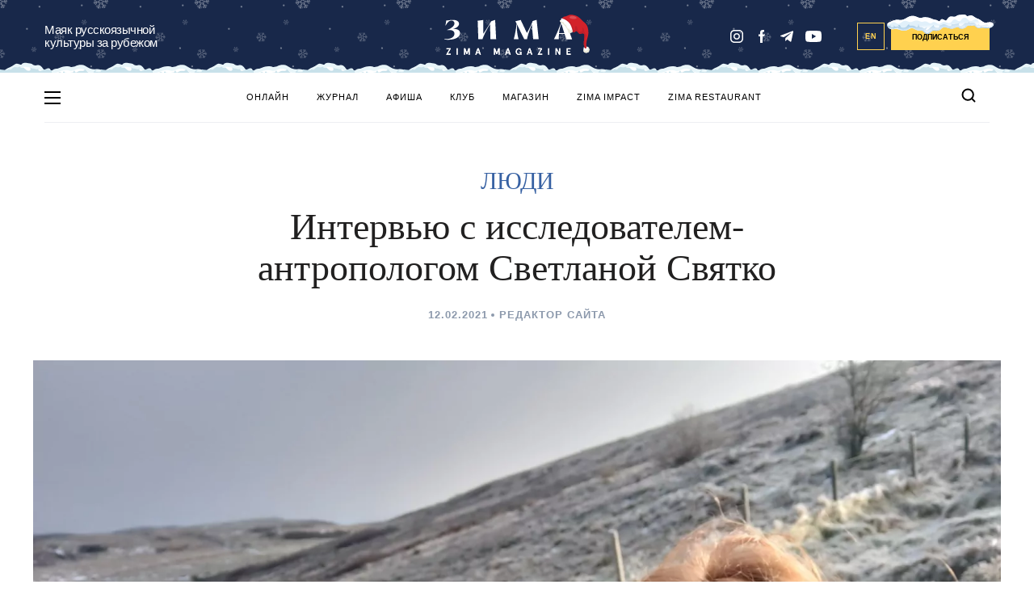

--- FILE ---
content_type: image/svg+xml
request_url: https://zimamagazine.com/wp-content/themes/zimastaging/img/desktop_snowdrift_knopka.svg
body_size: 2670
content:
<?xml version="1.0" encoding="utf-8"?>
<!-- Generator: Adobe Illustrator 26.0.1, SVG Export Plug-In . SVG Version: 6.00 Build 0)  -->
<svg version="1.1" id="Слой_1" xmlns="http://www.w3.org/2000/svg" xmlns:xlink="http://www.w3.org/1999/xlink" x="0px" y="0px"
	 viewBox="0 0 148 27" style="enable-background:new 0 0 148 27;" xml:space="preserve">
<style type="text/css">
	.st0{fill:url(#SVGID_1_);}
	.st1{fill:#FFFFFF;}
	.st2{fill:url(#SVGID_00000025440342819927064880000008509393266872475070_);}
	.st3{fill:url(#SVGID_00000126290753846537353450000008134444707182471099_);}
</style>
<g>
	
		<linearGradient id="SVGID_1_" gradientUnits="userSpaceOnUse" x1="182.6196" y1="13.2429" x2="183.948" y2="1.7297" gradientTransform="matrix(-0.9995 -3.230000e-02 -3.230000e-02 0.9995 257.2267 11.1115)">
		<stop  offset="0" style="stop-color:#FFFFFF"/>
		<stop  offset="0.4846" style="stop-color:#E1F0FA"/>
	</linearGradient>
	<path class="st0" d="M34.1,2c5.8-0.3,5.8,1.1,10.4,2.4c4.6,1.4,3.2-0.9,9.4-0.6c6.3,0.3,8.6,2.8,12.7,3.4c4.1,0.6,3.9,1.9,5.8,2.1
		c1.9,0.2,1.2-2.4,3.8-2.8c2.6-0.4,4.3,2.5,5.8,1.8c1.5-0.7,3.1-5.2,6.4-5.5c3.2-0.3,3.1,0.7,5.9,0.2c2.8-0.5,2.1-2,5.6-2.3
		c3.6-0.2,5.1-1.1,8-0.5c2.9,0.6,1.8,2.3,4.2,2c2.4-0.4,4.2-2.1,7.4-0.1c3.2,2,3.5,2.7,7.2,4c3.7,1.2,7.3,6.3,11.5,5.2
		c4.2-1.1,10.5-0.9,9.5,3.6c-0.9,4.5-10.9,4.8-12.6,3.8c-1.6-1-3-0.2-6.9,0.2c-3.9,0.4-5.6-4.6-8.1-3.8c-2.5,0.8-5.2,0.7-6.8,0.1
		c-1.6-0.6-3.4,4-8.4,4.5c-5,0.5-4.5-3.5-8.2-2.1c-3.7,1.4-5.7,3-9.9,1.6c-4.2-1.4-8.4-2.4-10.8,0.1c-2.4,2.5-4.5,4.1-9.6,3.1
		c-5.1-1-6.1,4.9-10.2,4.6c-4.1-0.2-4.4-5.1-9.2-4.9c-4.7,0.2-4.3,0.1-9.8-2.6c-5.6-2.7-8.7,5.6-17.8,2.2c-9.1-3.4-8.6-0.3-13.5-1.5
		c-4.9-1.2-8.9-6.8-2.1-9.7c6.8-2.9,8.8-3.6,13.2-3C24.6,8.7,28.3,2.3,34.1,2z"/>
	<path class="st1" d="M142.5,12.1c-0.6,0.2-1,0.6-1.5,0.9c-1.8,1.3-2.9,0.1-4.7-0.5c-2-0.7-4.1,0.5-6-0.1c-2.1-0.7-2.8-3.5-4.4-4.8
		c-2.4-2-4.6-0.5-7,0.6c-2,0.9-4.5,0.8-6.2-0.7c-0.7-0.6-1.1-1.4-1.8-2c-0.9-0.8-2-1.2-3.2-1.2c-1.3,0-2.5,0.7-3.4,1.6
		c-0.5,0.4-0.8,0.9-1.2,1.4c-0.9,1.3-0.9,1.9-2.7,2c-2.2,0.2-2.6-1.4-4.4-2.2c-1-0.5-2.1-0.6-3.1-0.2c-1.4,0.6-2.1,2-3.1,3.1
		c-2.8,3.2-5.2,1.9-8.5,0.7c-1.5-0.6-2.7-0.7-4.2,0c-1.8,0.8-3,2.5-5.2,2.4c-2.8-0.2-5.2-4.1-8.3-2.4c-1.6,0.9-2.8,2.1-5,1.1
		c-1-0.5-1.8-1.3-2.8-1.7c-1-0.5-2.2-0.6-3.3-0.6c-0.5,0-1,0.2-1.5,0.3c-1,0.2-2,0.4-3.1,0.3c-1-0.1-2-0.5-2.9-0.9
		c-2-0.8-4-1.2-6.1-0.7c-1.1,0.2-2.1,0.7-3.2,1.2c-2.2,1-3.5,1.1-5.8,0.3C27.7,9,25.9,8.3,23.5,9c-2.5,0.7-4.1,2.9-6.5,3.7
		c-3.2,1.1-4.5-2.2-7.5-2.1c-1.9,0-3.3,1.4-4.9,2.3c-1.7,1-2.9,1-4.3,0.6c0.4-1.1,1.5-2.2,3.4-3c6.8-2.9,8.8-3.6,13.2-3
		C24.6,8.7,28.3,2.3,34.1,2c5.8-0.3,5.8,1.1,10.4,2.4c4.6,1.4,3.2-0.9,9.4-0.6c6.3,0.3,8.6,2.8,12.7,3.4c4.1,0.6,3.9,1.9,5.8,2.1
		c1.9,0.2,1.2-2.4,3.8-2.8c2.6-0.4,4.3,2.5,5.8,1.8c1.5-0.7,3.1-5.2,6.4-5.5c3.2-0.3,3.1,0.7,5.9,0.2c2.8-0.5,2.1-2,5.6-2.3
		c3.6-0.2,5.1-1.1,8-0.5c2.9,0.6,1.8,2.3,4.2,2c2.4-0.4,4.2-2.1,7.4-0.1c3.2,2,3.5,2.7,7.2,4c3.7,1.2,7.3,6.3,11.5,5.2
		c3.1-0.8,7.3-0.9,8.9,0.9C145.6,11.7,143.9,11.6,142.5,12.1z"/>
	
		<linearGradient id="SVGID_00000111910104894912332130000018327295150828542124_" gradientUnits="userSpaceOnUse" x1="181.4154" y1="20.7721" x2="183.9246" y2="3.3555" gradientTransform="matrix(-0.9995 -3.230000e-02 -3.230000e-02 0.9995 257.2267 11.1115)">
		<stop  offset="0" style="stop-color:#FFFFFF"/>
		<stop  offset="0.6703" style="stop-color:#BFD9EC"/>
		<stop  offset="1" style="stop-color:#A5CAE5"/>
	</linearGradient>
	<path style="fill:url(#SVGID_00000111910104894912332130000018327295150828542124_);" d="M4.9,17.4c0.3,0.2,0.9,0.3,1.3,0.3
		c0.8,0.1,2.7,0.5,3.2-0.4c0.3-0.7,0-2.1-0.4-2.7c0.5,0.9,1.3,1.8,2.2,2.2c1.1,0.5,2.6-0.2,3.7-0.2c0.9-0.1,2.4,0.2,1.4-1
		c-0.5-0.7-1.2-1-1.8-1.5c0.8,0.7,2.3,0.3,3.3,0.8c1.1,0.6,0.8,2.3,1.9,2.9c1.3,0.6,3.7,0.6,5.1,0.2c1.4-0.4,2.6-1.5,3.5-2.5
		c0.3-0.3,0.3-0.7,0.6-0.9c0.3-0.3,0.8-0.5,1.2-0.8c0.2-0.3,0.6-0.8,0.7-1c0,0.5-0.3,1.1-0.1,1.6c0.4,1.5,3.4,1.2,4.5,1.1
		c1.2-0.1,2.2,0.2,3.3,0.6c0.9,0.4,2.2,1.6,3.2,1.4c1.9-0.4,1.8-3.5,2-5c0.1,1.3,0.5,4.3,1.9,5c0.6,0.3,1.8,0,2.5,0.3
		c0.9,0.3,1.7,0.8,2.5,1.2c2.2,1.1,3.4-0.6,5-1.9C55.5,17,55,19,54.8,19.3c-0.4,0.8-1.1,1.6-0.8,2.6c0.8-0.2,1.7-0.4,2.5-0.8
		c1.7-0.8,2.8-2.4,4.3-3.5c1.3-1,3-1.8,3.8-3.3c-0.2,2.8,2.4,3.8,4.9,4c1.1,0.1,2.7,0,3.2-1.1c0.2-0.5,0-2.1-0.6-2.3
		c2.2,0.6,3.1-0.2,4.9-1c2-1,4-0.2,5.9,0.7c1.6,0.8,4.2,1.7,6,0.9c1.3-0.6,1.3-1.9,0.1-2.9c2.3,1.8,3.6,0.9,6.1,0.5
		c2-0.3,4.5-0.2,5.6-2.3c-1.3,2-2,4.8,1.2,5c1.4,0.1,2.7-0.7,3.7-1.5c1-0.8,2-2.3,3.4-2.6c1.1-0.2,2,0.6,3,0.1
		c0.5-0.2,1.6-1.3,1.1-1.9c1.9,2.3,3.5,1.4,5.9,1.2c2.3-0.2,3.4,1.5,5,2.8c1.1,0.9,3.2,0.5,3.2-1.4c-0.1,3.9,6.2,2,8.3,2
		c0.5,0,3.9-0.3,3.2-1.5c0.8,1.3,2.7,3.2,4.3,3c2.4-0.3,3.7-1.8,4.3-3.8c0.4,0.6,0.6,1.4,0.4,2.5c-0.9,4.5-10.9,4.8-12.6,3.8
		c-1.6-1-3-0.2-6.9,0.2c-3.9,0.4-5.6-4.6-8.1-3.8c-2.5,0.8-5.2,0.7-6.8,0.1c-1.6-0.6-3.4,4-8.4,4.5c-5,0.5-4.5-3.5-8.2-2.1
		c-3.7,1.4-5.7,3-9.9,1.6c-4.2-1.4-8.4-2.4-10.8,0.1c-2.4,2.5-4.5,4.1-9.6,3.1c-5.1-1-6.1,4.9-10.2,4.6c-4.1-0.2-4.4-5.1-9.2-4.9
		c-4.7,0.2-4.3,0.1-9.8-2.6c-5.6-2.7-8.7,5.6-17.8,2.2c-9.1-3.4-8.6-0.3-13.5-1.5c-3.3-0.8-6.2-3.6-5.7-6.2
		c-0.1,0.4,1.1,1.6,1.4,1.7C2.1,16,3.1,16,3.7,15.9c0.5-0.2,1.1-0.6,1.6-0.5c0,0.6-0.9,1.3-0.6,1.8C4.7,17.3,4.8,17.3,4.9,17.4z"/>
	
		<linearGradient id="SVGID_00000168115729826526600050000010142910577201203389_" gradientUnits="userSpaceOnUse" x1="180.8844" y1="20.6956" x2="183.3935" y2="3.2791" gradientTransform="matrix(-0.9995 -3.230000e-02 -3.230000e-02 0.9995 257.2267 11.1115)">
		<stop  offset="0" style="stop-color:#A5CAE5"/>
		<stop  offset="0.3297" style="stop-color:#BFD9EC"/>
		<stop  offset="1" style="stop-color:#FFFFFF"/>
	</linearGradient>
	<path style="fill:url(#SVGID_00000168115729826526600050000010142910577201203389_);" d="M7.1,19.5c0.2-0.2,0.3-0.4,0.3-0.9
		c0.3,2.2,3.1,0.9,4.2,0.3c0.9-0.5,3,0.5,3.1-1.2c0.2,0.6,0.4,1.4,1,1.7c0.7,0.4,1.8,0.4,2.5,0.7c1.2,0.3,2.3,0.8,3.5,1.2
		c0.7,0.2,2.8,0.4,2.3-1c0.4,0.8,1.1,1.1,1.9,0.8c1-0.3,1.8-0.6,2.7-1.1c0.4-0.2,0.7-0.4,1.1-0.5c0.3-0.1,0.5-0.1,0.7-0.4
		c0.3-0.4,0.4-1.3,0-1.6c0.4,0.4,1,0.6,1.5,0.8c0.5,0.1,1,0,1.5,0c1.2,0,2.4,0.3,3.5,0.7c0.7,0.3,4,2.6,4.1,0.7
		c-0.2,2.1,3,1.7,4.3,1.5c1.1-0.1,2.2,0.1,3.3,0.4c0.7,0.2,1.5,0.4,2-0.4c0,1.3,1.1,2.2,2,2.9c0.7,0.5,1.4,1.2,2.3,1.5
		c1.2,0.5,2.3,0.1,3.3-0.7c1.1-0.8,2.1-1.8,3.4-2.4c0.5-0.2,0.9-0.1,1.1-0.7c0.2-0.3,0.3-0.9,0-1.2c0.3,1.1,3.1,0.7,3.8,0.8
		c1.5,0.1,3,0.2,4.5-0.1c0.4-0.1,1-0.1,1.2-0.6c0-0.1,0-1.1-0.1-1.1c0.4,0,0.7,0.5,1.1,0.6c0.9,0.2,1.9-1.2,2.5-1.6
		c0.3-0.3,0.8-0.5,1.2-0.7c0.3-0.1,0.6,0,0.9-0.1c0.3-0.1,1-1.1,0.7-1.4c0.9,0.8,2.3,0.5,3.5,0.7c1.1,0.1,2.2,0.6,3.2,0.9
		c1.1,0.3,2.3,0.2,2.3-1.2c0,1.9,2.1,2.2,3.6,2c0.6-0.1,1.3-0.3,1.9-0.6c0.2-0.1,1-0.8,0.6-1.1c0.6,0.5,1.3,0.4,2,0.2
		c1.5-0.4,2.9-0.6,4.4,0.2c0.7,0.3,1.4,1.1,2.2,1.2c0.6,0.1,1.1-0.5,0.9-1.1c0.4,2.4,3.4,0.9,4.6,0.2c0.4-0.2,1.1-0.4,1.3-0.7
		c0.3-0.4,0.2-1.3,0-1.7c0.4,0.3,1,0.5,1.4,0.4c0.4-0.1,0.6-0.3,1-0.5c0.8-0.5,1.7-0.6,2.7-0.5c0.9,0.1,1.9,0.6,2-0.7
		c-0.2,1.7,2.1,1,2.9,0.7c0.7-0.3,1.3-0.3,2-0.2c0.2,0,1.4-0.1,1.3-0.6c0.2,1.4,1.1,2.2,2,3c0.9,0.8,2,1.5,3.2,1.4
		c0.8,0,3.3-0.9,2.7-2.1c0.6,0.4,0.8,1,1.5,1.1c0.8,0.1,1.8,0.2,2.6,0.2c1.2,0.1,2.4-0.1,3.6,0.1c0.5,0.1,3.5,1,2.6-0.6
		c1,1.7,3.3,0.6,4.4-0.2c0.6-0.4,1.1-1,1.5-1.7c0.2-0.4,0.9-1.7,0.6-2.2c0.2,0.5,0.3,1.2,0.1,2c-0.9,4.5-10.9,4.8-12.6,3.8
		c-1.6-1-3-0.2-6.9,0.2c-3.9,0.4-5.6-4.6-8.1-3.8c-2.5,0.8-5.2,0.7-6.8,0.1c-1.6-0.6-3.4,4-8.4,4.5c-5,0.5-4.5-3.5-8.2-2.1
		c-3.7,1.4-5.7,3-9.9,1.6c-4.2-1.4-8.4-2.4-10.8,0.1c-2.4,2.5-4.5,4.1-9.6,3.1c-5.1-1-6.1,4.9-10.2,4.6c-4.1-0.2-4.4-5.1-9.2-4.9
		c-4.7,0.2-4.3,0.1-9.8-2.6c-5.6-2.7-8.7,5.6-17.8,2.2c-9.1-3.4-8.6-0.3-13.5-1.5c-1.7-0.4-3.3-1.3-4.3-2.5C2,18.3,5,20.3,5,18.3
		C5,19.4,6.2,20.3,7.1,19.5z"/>
</g>
</svg>


--- FILE ---
content_type: image/svg+xml
request_url: https://zimamagazine.com/wp-content/themes/zimastaging/images/bq%201.svg
body_size: 227
content:
<svg width="32" height="29" fill="none" xmlns="http://www.w3.org/2000/svg"><path d="M4.142 28.397L19.956 12.53M1 11.425L11.045 1.379 21.09 11.425 11.046 21.47 1 11.424v0z" stroke="#5599D9" stroke-width="1.3"/><path d="M14.05 28.397L29.866 12.53M10.91 11.425L20.954 1.379 31 11.425 20.955 21.47 10.91 11.424v0z" stroke="#5599D9" stroke-width="1.3"/></svg>